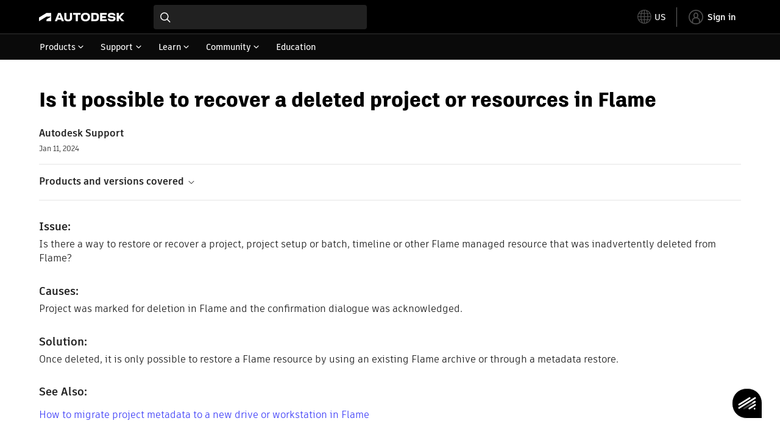

--- FILE ---
content_type: text/html; charset=utf-8
request_url: https://www.autodesk.com/support/technical/article/caas/sfdcarticles/sfdcarticles/Recover-a-deleted-project-in-Flame.html
body_size: 5524
content:
<!doctype html><html lang="en-US" data-pds-host="https://web-engineering-svc.autodesk.com" data-env="prod"><head><meta charset="UTF-8"/><meta name="viewport" content="width=device-width,initial-scale=1,shrink-to-fit=no"/><script type="text/javascript" data-uh="script" src="https://swc.autodesk.com/web-mfe/universal-header/v1/app.js" defer="defer" -></script><script src="https://swc.autodesk.com/web-mfe/universal-footer/v1/app.js" type="text/javascript" defer="defer"></script><script type="text/javascript" src="https://prd-cfp.autodesk.com/cfp-vendors/current/main.js" defer="defer"></script><script type="text/javascript" src="https://prd-cfp.autodesk.com/cfp-runtime/current/main.js" defer="defer"></script><script type="text/javascript" src="https://ase-cdn.autodesk.com/adp/v3/latest/js/@adsk/adp-web-analytics-sdk.min.js" defer="defer"></script><script type="text/javascript" src="https://swc.autodesk.com/web-utils/conversion-web-analytics-utils/main.js" defer="defer"></script><link rel="preload" href="https://swc.autodesk.com/pharmacopeia/fonts/ArtifaktLegend/v1.0/WOFF2/Artifakt%20Legend%20Extra%20Bold.woff2" as="font" type="font/woff2" crossorigin/><style>@font-face{font-family:ArtifaktLegend;src:local('Artifakt Legend Extra Bold'),local('ArtifaktLegend-ExtraBold'),url('https://swc.autodesk.com/pharmacopeia/fonts/ArtifaktLegend/v1.0/WOFF2/Artifakt%20Legend%20Extra%20Bold.woff2') format('woff2'),local('Artifakt Legend Extra Bold'),local('ArtifaktLegend-ExtraBold'),url('https://swc.autodesk.com/pharmacopeia/fonts/ArtifaktLegend/v1.0/WOFF/Artifakt%20Legend%20Extra%20Bold.woff') format('woff'),local('Artifakt Legend Extra Bold'),local('ArtifaktLegend-ExtraBold'),url('https://swc.autodesk.com/pharmacopeia/fonts/ArtifaktLegend/v1.0/TTF/Artifakt%20Legend%20Extra%20Bold.ttf') format('truetype');font-weight:800;font-style:normal;font-display:swap}</style><link rel="stylesheet" href="https://swc.autodesk.com/pharmacopeia/css/dhig2021/v3/dhig-global.css"/><title>Is it possible to recover a deleted project or resources in Flame</title> <meta name="keywords" content="Is there a way to restore or recover a project, project setup or batch, timeline or other Flame managed resource that was inadvertently deleted from Flame? Project was marked for deletion in Flame and the confirmation dialogue was acknowledged. Once deleted, it is only possible to restore a Flame resource by using an existing Flame archive or through a metadata restore" /> <meta name="description" content="Is there a way to restore or recover a project, project setup or batch, timeline or other Flame managed resource that was inadvertently deleted from Flame? Project was marked for deletion in Flame and the confirmation dialogue was acknowledged. Once deleted, it is only possible to restore a Flame resource by using an existing Flame archive or through a metadata restore" /> <meta name="twitter:card" content="summary" /> <meta name="twitter:title" content="Is it possible to recover a deleted project or resources in Flame" /> <meta name="twitter:description" content="Is there a way to restore or recover a project, project setup or batch, timeline or other Flame managed resource that was inadvertently deleted from Flame? Project was marked for deletion in Flame and the confirmation dialogue was acknowledged. Once deleted, it is only possible to restore a Flame resource by using an existing Flame archive or through a metadata restore" /> <meta name="twitter:site" content="@autodesk" /> <meta name="twitter:creator" content="@autodesk" /> <meta name="og:type" content="summary" /> <meta name="og:title" content='Is it possible to recover a deleted project or resources in Flame' /> <meta name="og:description" content="Is there a way to restore or recover a project, project setup or batch, timeline or other Flame managed resource that was inadvertently deleted from Flame? Project was marked for deletion in Flame and the confirmation dialogue was acknowledged. Once deleted, it is only possible to restore a Flame resource by using an existing Flame archive or through a metadata restore" /> <link rel="canonical" href="https://www.autodesk.com/support/technical/article/caas/sfdcarticles/sfdcarticles/Recover-a-deleted-project-in-Flame.html" /> 
<link rel="alternate" hreflang="de-de" href="https://www.autodesk.com/de/support/technical/article/caas/sfdcarticles/sfdcarticles/Recover-a-deleted-project-in-Flame.html"/><link rel="alternate" hreflang="en-us" href="https://www.autodesk.com/support/technical/article/caas/sfdcarticles/sfdcarticles/Recover-a-deleted-project-in-Flame.html"/><link rel="alternate" hreflang="es-es" href="https://www.autodesk.com/es/support/technical/article/caas/sfdcarticles/sfdcarticles/Recover-a-deleted-project-in-Flame.html"/><link rel="alternate" hreflang="fr-fr" href="https://www.autodesk.com/fr/support/technical/article/caas/sfdcarticles/sfdcarticles/Recover-a-deleted-project-in-Flame.html"/><link rel="alternate" hreflang="it-it" href="https://www.autodesk.com/it/support/technical/article/caas/sfdcarticles/sfdcarticles/Recover-a-deleted-project-in-Flame.html"/><link rel="alternate" hreflang="ja-jp" href="https://www.autodesk.com/jp/support/technical/article/caas/sfdcarticles/sfdcarticles/Recover-a-deleted-project-in-Flame.html"/><link rel="alternate" hreflang="ko-kr" href="https://www.autodesk.com/kr/support/technical/article/caas/sfdcarticles/sfdcarticles/Recover-a-deleted-project-in-Flame.html"/><link rel="alternate" hreflang="pt-br" href="https://www.autodesk.com/br/support/technical/article/caas/sfdcarticles/sfdcarticles/Recover-a-deleted-project-in-Flame.html"/><link rel="alternate" hreflang="zh-cn" href="https://www.autodesk.com.cn/support/technical/article/caas/sfdcarticles/sfdcarticles/Recover-a-deleted-project-in-Flame.html"/><link rel="alternate" hreflang="cs-cz" href="https://www.autodesk.com/support/technical/article/caas/sfdcarticles/sfdcarticles/Recover-a-deleted-project-in-Flame.html"/><link rel="alternate" hreflang="da-dk" href="https://www.autodesk.com/support/technical/article/caas/sfdcarticles/sfdcarticles/Recover-a-deleted-project-in-Flame.html"/><link rel="alternate" hreflang="de-ch" href="https://www.autodesk.com/de/support/technical/article/caas/sfdcarticles/sfdcarticles/Recover-a-deleted-project-in-Flame.html"/><link rel="alternate" hreflang="de-at" href="https://www.autodesk.com/de/support/technical/article/caas/sfdcarticles/sfdcarticles/Recover-a-deleted-project-in-Flame.html"/><link rel="alternate" hreflang="en-au" href="https://www.autodesk.com/support/technical/article/caas/sfdcarticles/sfdcarticles/Recover-a-deleted-project-in-Flame.html"/><link rel="alternate" hreflang="en-ca" href="https://www.autodesk.com/support/technical/article/caas/sfdcarticles/sfdcarticles/Recover-a-deleted-project-in-Flame.html"/><link rel="alternate" hreflang="en-gb" href="https://www.autodesk.com/support/technical/article/caas/sfdcarticles/sfdcarticles/Recover-a-deleted-project-in-Flame.html"/><link rel="alternate" hreflang="en-hk" href="https://www.autodesk.com/support/technical/article/caas/sfdcarticles/sfdcarticles/Recover-a-deleted-project-in-Flame.html"/><link rel="alternate" hreflang="en-in" href="https://www.autodesk.com/support/technical/article/caas/sfdcarticles/sfdcarticles/Recover-a-deleted-project-in-Flame.html"/><link rel="alternate" hreflang="en-ie" href="https://www.autodesk.com/support/technical/article/caas/sfdcarticles/sfdcarticles/Recover-a-deleted-project-in-Flame.html"/><link rel="alternate" hreflang="en-nl" href="https://www.autodesk.com/support/technical/article/caas/sfdcarticles/sfdcarticles/Recover-a-deleted-project-in-Flame.html"/><link rel="alternate" hreflang="en-th" href="https://www.autodesk.com/support/technical/article/caas/sfdcarticles/sfdcarticles/Recover-a-deleted-project-in-Flame.html"/><link rel="alternate" hreflang="en-id" href="https://www.autodesk.com/support/technical/article/caas/sfdcarticles/sfdcarticles/Recover-a-deleted-project-in-Flame.html"/><link rel="alternate" hreflang="en-ph" href="https://www.autodesk.com/support/technical/article/caas/sfdcarticles/sfdcarticles/Recover-a-deleted-project-in-Flame.html"/><link rel="alternate" hreflang="en-my" href="https://www.autodesk.com/support/technical/article/caas/sfdcarticles/sfdcarticles/Recover-a-deleted-project-in-Flame.html"/><link rel="alternate" hreflang="en-nz" href="https://www.autodesk.com/support/technical/article/caas/sfdcarticles/sfdcarticles/Recover-a-deleted-project-in-Flame.html"/><link rel="alternate" hreflang="en-sg" href="https://www.autodesk.com/support/technical/article/caas/sfdcarticles/sfdcarticles/Recover-a-deleted-project-in-Flame.html"/><link rel="alternate" hreflang="en-za" href="https://www.autodesk.com/support/technical/article/caas/sfdcarticles/sfdcarticles/Recover-a-deleted-project-in-Flame.html"/><link rel="alternate" hreflang="en-ae" href="https://www.autodesk.com/support/technical/article/caas/sfdcarticles/sfdcarticles/Recover-a-deleted-project-in-Flame.html"/><link rel="alternate" hreflang="en-eg" href="https://www.autodesk.com/support/technical/article/caas/sfdcarticles/sfdcarticles/Recover-a-deleted-project-in-Flame.html"/><link rel="alternate" hreflang="en-il" href="https://www.autodesk.com/support/technical/article/caas/sfdcarticles/sfdcarticles/Recover-a-deleted-project-in-Flame.html"/><link rel="alternate" hreflang="en-kw" href="https://www.autodesk.com/support/technical/article/caas/sfdcarticles/sfdcarticles/Recover-a-deleted-project-in-Flame.html"/><link rel="alternate" hreflang="en-om" href="https://www.autodesk.com/support/technical/article/caas/sfdcarticles/sfdcarticles/Recover-a-deleted-project-in-Flame.html"/><link rel="alternate" hreflang="en-qa" href="https://www.autodesk.com/support/technical/article/caas/sfdcarticles/sfdcarticles/Recover-a-deleted-project-in-Flame.html"/><link rel="alternate" hreflang="en-sa" href="https://www.autodesk.com/support/technical/article/caas/sfdcarticles/sfdcarticles/Recover-a-deleted-project-in-Flame.html"/><link rel="alternate" hreflang="es-ar" href="https://www.autodesk.com/es/support/technical/article/caas/sfdcarticles/sfdcarticles/Recover-a-deleted-project-in-Flame.html"/><link rel="alternate" hreflang="es-pe" href="https://www.autodesk.com/es/support/technical/article/caas/sfdcarticles/sfdcarticles/Recover-a-deleted-project-in-Flame.html"/><link rel="alternate" hreflang="es-co" href="https://www.autodesk.com/es/support/technical/article/caas/sfdcarticles/sfdcarticles/Recover-a-deleted-project-in-Flame.html"/><link rel="alternate" hreflang="es-cl" href="https://www.autodesk.com/es/support/technical/article/caas/sfdcarticles/sfdcarticles/Recover-a-deleted-project-in-Flame.html"/><link rel="alternate" hreflang="es-uy" href="https://www.autodesk.com/es/support/technical/article/caas/sfdcarticles/sfdcarticles/Recover-a-deleted-project-in-Flame.html"/><link rel="alternate" hreflang="es-mx" href="https://www.autodesk.com/es/support/technical/article/caas/sfdcarticles/sfdcarticles/Recover-a-deleted-project-in-Flame.html"/><link rel="alternate" hreflang="fi-fi" href="https://www.autodesk.com/support/technical/article/caas/sfdcarticles/sfdcarticles/Recover-a-deleted-project-in-Flame.html"/><link rel="alternate" hreflang="fr-be" href="https://www.autodesk.com/fr/support/technical/article/caas/sfdcarticles/sfdcarticles/Recover-a-deleted-project-in-Flame.html"/><link rel="alternate" hreflang="fr-ca" href="https://www.autodesk.com/fr/support/technical/article/caas/sfdcarticles/sfdcarticles/Recover-a-deleted-project-in-Flame.html"/><link rel="alternate" hreflang="fr-ch" href="https://www.autodesk.com/fr/support/technical/article/caas/sfdcarticles/sfdcarticles/Recover-a-deleted-project-in-Flame.html"/><link rel="alternate" hreflang="hu-hu" href="https://www.autodesk.com/support/technical/article/caas/sfdcarticles/sfdcarticles/Recover-a-deleted-project-in-Flame.html"/><link rel="alternate" hreflang="it-ch" href="https://www.autodesk.com/it/support/technical/article/caas/sfdcarticles/sfdcarticles/Recover-a-deleted-project-in-Flame.html"/><link rel="alternate" hreflang="nl-be" href="https://www.autodesk.com/support/technical/article/caas/sfdcarticles/sfdcarticles/Recover-a-deleted-project-in-Flame.html"/><link rel="alternate" hreflang="nl-nl" href="https://www.autodesk.com/support/technical/article/caas/sfdcarticles/sfdcarticles/Recover-a-deleted-project-in-Flame.html"/><link rel="alternate" hreflang="no-no" href="https://www.autodesk.com/support/technical/article/caas/sfdcarticles/sfdcarticles/Recover-a-deleted-project-in-Flame.html"/><link rel="alternate" hreflang="pl-pl" href="https://www.autodesk.com/support/technical/article/caas/sfdcarticles/sfdcarticles/Recover-a-deleted-project-in-Flame.html"/><link rel="alternate" hreflang="pt-pt" href="https://www.autodesk.com/br/support/technical/article/caas/sfdcarticles/sfdcarticles/Recover-a-deleted-project-in-Flame.html"/><link rel="alternate" hreflang="sv-se" href="https://www.autodesk.com/support/technical/article/caas/sfdcarticles/sfdcarticles/Recover-a-deleted-project-in-Flame.html"/><link rel="alternate" hreflang="tr-tr" href="https://www.autodesk.com/support/technical/article/caas/sfdcarticles/sfdcarticles/Recover-a-deleted-project-in-Flame.html"/><link rel="alternate" hreflang="zh-tw" href="https://www.autodesk.com.cn/support/technical/article/caas/sfdcarticles/sfdcarticles/Recover-a-deleted-project-in-Flame.html"/><link rel="alternate" hreflang="x-default" href="https://www.autodesk.com/support/technical/article/caas/sfdcarticles/sfdcarticles/Recover-a-deleted-project-in-Flame.html"/><meta name="alternate" data-locale="ru-ru" data-link="https://www.autodesk.com/ru-ru">  <link rel="preconnect" href="https://swc.autodesk.com"/><link rel="preconnect" href="https://damassets.autodesk.net"/><link rel="preconnect" href="https://static-dc.autodesk.net"/><link rel="preconnect" href="https://tags.tiqcdn.com"/><link rel="dns-prefetch" href="https://app.digital-help-prd.autodesk.com"/><link rel="icon" type="image/png" href="https://static-dc.autodesk.net/etc.clientlibs/dotcom/clientlibs/clientlib-site/resources/images/favicons/app-icon-192.png" sizes="192x192"/><link rel="apple-touch-icon" type="image/png" href="https://static-dc.autodesk.net/etc.clientlibs/dotcom/clientlibs/clientlib-site/resources/images/favicons/touch-icon-180.png"/><link rel="icon" type="image/svg+xml" href="https://static-dc.autodesk.net/etc.clientlibs/dotcom/clientlibs/clientlib-site/resources/images/favicons/favicon.svg"/><script defer="defer" src="/support/technical/static/js/main.09ccb7c7.js"></script><style data-styled="true" data-styled-version="6.1.18">html{-moz-text-size-adjust:none;-webkit-text-size-adjust:none;text-size-adjust:none;}/*!sc*/
body{font-family:ArtifaktElement,Arial,sans-serif;margin:0;padding:0;}/*!sc*/
.container--header,.fixed-header{min-height:57px;}/*!sc*/
@media screen and (min-width: 1040px){.container--header,.fixed-header{min-height:97.5px;}}/*!sc*/
.etx-root{min-height:300px;}/*!sc*/
.page-container-wrapper{margin:0 auto;max-width:100pc;}/*!sc*/
.page-container,.page-container-inner{margin:0 5%;}/*!sc*/
@media (min-width: 560px){.page-container,.page-container-inner{margin:0 24px;}}/*!sc*/
@media (min-width: 1040px){.page-container,.page-container-inner{margin:0 5%;max-width:90%;}}/*!sc*/
.wd-lightbox-overlay{display:none;}/*!sc*/
data-styled.g1[id="sc-global-doEtEA1"]{content:"sc-global-doEtEA1,"}/*!sc*/
</style></head><body><div id="dhig-svg-container" style="display:none"><svg width="0" height="0" style="position:absolute"><symbol fill="none" viewBox="0 0 24 24" id="dhig--icons--utility--cta-arrow-right" xmlns="http://www.w3.org/2000/svg"><path d="M12.06 8l3.995 4m0 0l-3.995 4m3.995-4H7m15 0c0 5.523-4.477 10-10 10S2 17.523 2 12 6.477 2 12 2s10 4.477 10 10z" stroke="currentColor" stroke-width="1.5" stroke-linecap="round" stroke-linejoin="round"></path></symbol><symbol fill="none" viewBox="0 0 24 24" id="dhig--icons--utility--external" xmlns="http://www.w3.org/2000/svg"><path d="M9.787 8.536h6.143m0 0v6.143m0-6.143L9 15.464" stroke="currentColor" stroke-width="1.5" stroke-linecap="round" stroke-linejoin="round"></path></symbol></svg></div><div><div class="container container--header"><div id="etx-uh-container" class="fixed-header"></div></div><div class="container"><div id="root" class="cmp-container"><script>
        window.__PRELOADED_STATE__ = {"errorData":{"hasError":false,"errorType":null,"metaData":null},"envData":{"ENVIRONMENT":"prd","LOG_LEVEL":"info","HTML_MAX_AGE":"86400","LOGGER_URL":"/support/technical/logger","PKCE_CLIENT_ID":"Zawk0WtDVql66pNj5LpCmUsyTBj0G5o8","ADP_CONFIG":{"prd":{"serviceUrl":"https://akn.analytics.autodesk.com","appId":"knowledge","apiKey":"8738946623b611e793ae92361f002671","signWith":"8e22077f-0f3e-f892-b948-a942275fe856"},"stg":{"serviceUrl":"https://akn.analytics-staging.autodesk.com","appId":"knowledge","apiKey":"44d5873223b611e793ae92361f002671","signWith":"b5d84be8-6b01-4093-adbd-aa89c24ee514","environment":"stg"}},"HOST":"ndz2okf3n3.execute-api.us-east-1.amazonaws.com","VERSION":"11.6.1","ROUTER_BASENAME":"/support/technical","LANGUAGE":"en-US","languageSelector":{"defaultUrl":"https://www.autodesk.com/support/technical/article/caas/sfdcarticles/sfdcarticles/Recover-a-deleted-project-in-Flame.html","localeUrlMapping":[{"locale":"de-DE","url":"https://www.autodesk.com/de/support/technical/article/caas/sfdcarticles/sfdcarticles/Recover-a-deleted-project-in-Flame.html"},{"locale":"en-US","url":"https://www.autodesk.com/support/technical/article/caas/sfdcarticles/sfdcarticles/Recover-a-deleted-project-in-Flame.html"},{"locale":"es-ES","url":"https://www.autodesk.com/es/support/technical/article/caas/sfdcarticles/sfdcarticles/Recover-a-deleted-project-in-Flame.html"},{"locale":"fr-FR","url":"https://www.autodesk.com/fr/support/technical/article/caas/sfdcarticles/sfdcarticles/Recover-a-deleted-project-in-Flame.html"},{"locale":"it-IT","url":"https://www.autodesk.com/it/support/technical/article/caas/sfdcarticles/sfdcarticles/Recover-a-deleted-project-in-Flame.html"},{"locale":"ja-JP","url":"https://www.autodesk.com/jp/support/technical/article/caas/sfdcarticles/sfdcarticles/Recover-a-deleted-project-in-Flame.html"},{"locale":"ko-KR","url":"https://www.autodesk.com/kr/support/technical/article/caas/sfdcarticles/sfdcarticles/Recover-a-deleted-project-in-Flame.html"},{"locale":"pt-BR","url":"https://www.autodesk.com/br/support/technical/article/caas/sfdcarticles/sfdcarticles/Recover-a-deleted-project-in-Flame.html"},{"locale":"zh-CN","url":"https://www.autodesk.com.cn/support/technical/article/caas/sfdcarticles/sfdcarticles/Recover-a-deleted-project-in-Flame.html"},{"locale":"cs-CZ","url":"https://www.autodesk.com/support/technical/article/caas/sfdcarticles/sfdcarticles/Recover-a-deleted-project-in-Flame.html"},{"locale":"da-DK","url":"https://www.autodesk.com/support/technical/article/caas/sfdcarticles/sfdcarticles/Recover-a-deleted-project-in-Flame.html"},{"locale":"de-CH","url":"https://www.autodesk.com/de/support/technical/article/caas/sfdcarticles/sfdcarticles/Recover-a-deleted-project-in-Flame.html"},{"locale":"de-AT","url":"https://www.autodesk.com/de/support/technical/article/caas/sfdcarticles/sfdcarticles/Recover-a-deleted-project-in-Flame.html"},{"locale":"en-AU","url":"https://www.autodesk.com/support/technical/article/caas/sfdcarticles/sfdcarticles/Recover-a-deleted-project-in-Flame.html"},{"locale":"en-CA","url":"https://www.autodesk.com/support/technical/article/caas/sfdcarticles/sfdcarticles/Recover-a-deleted-project-in-Flame.html"},{"locale":"en-GB","url":"https://www.autodesk.com/support/technical/article/caas/sfdcarticles/sfdcarticles/Recover-a-deleted-project-in-Flame.html"},{"locale":"en-HK","url":"https://www.autodesk.com/support/technical/article/caas/sfdcarticles/sfdcarticles/Recover-a-deleted-project-in-Flame.html"},{"locale":"en-IN","url":"https://www.autodesk.com/support/technical/article/caas/sfdcarticles/sfdcarticles/Recover-a-deleted-project-in-Flame.html"},{"locale":"en-IE","url":"https://www.autodesk.com/support/technical/article/caas/sfdcarticles/sfdcarticles/Recover-a-deleted-project-in-Flame.html"},{"locale":"en-NL","url":"https://www.autodesk.com/support/technical/article/caas/sfdcarticles/sfdcarticles/Recover-a-deleted-project-in-Flame.html"},{"locale":"en-TH","url":"https://www.autodesk.com/support/technical/article/caas/sfdcarticles/sfdcarticles/Recover-a-deleted-project-in-Flame.html"},{"locale":"en-ID","url":"https://www.autodesk.com/support/technical/article/caas/sfdcarticles/sfdcarticles/Recover-a-deleted-project-in-Flame.html"},{"locale":"en-PH","url":"https://www.autodesk.com/support/technical/article/caas/sfdcarticles/sfdcarticles/Recover-a-deleted-project-in-Flame.html"},{"locale":"en-MY","url":"https://www.autodesk.com/support/technical/article/caas/sfdcarticles/sfdcarticles/Recover-a-deleted-project-in-Flame.html"},{"locale":"en-NZ","url":"https://www.autodesk.com/support/technical/article/caas/sfdcarticles/sfdcarticles/Recover-a-deleted-project-in-Flame.html"},{"locale":"en-SG","url":"https://www.autodesk.com/support/technical/article/caas/sfdcarticles/sfdcarticles/Recover-a-deleted-project-in-Flame.html"},{"locale":"en-ZA","url":"https://www.autodesk.com/support/technical/article/caas/sfdcarticles/sfdcarticles/Recover-a-deleted-project-in-Flame.html"},{"locale":"en-AE","url":"https://www.autodesk.com/support/technical/article/caas/sfdcarticles/sfdcarticles/Recover-a-deleted-project-in-Flame.html"},{"locale":"en-EG","url":"https://www.autodesk.com/support/technical/article/caas/sfdcarticles/sfdcarticles/Recover-a-deleted-project-in-Flame.html"},{"locale":"en-IL","url":"https://www.autodesk.com/support/technical/article/caas/sfdcarticles/sfdcarticles/Recover-a-deleted-project-in-Flame.html"},{"locale":"en-KW","url":"https://www.autodesk.com/support/technical/article/caas/sfdcarticles/sfdcarticles/Recover-a-deleted-project-in-Flame.html"},{"locale":"en-OM","url":"https://www.autodesk.com/support/technical/article/caas/sfdcarticles/sfdcarticles/Recover-a-deleted-project-in-Flame.html"},{"locale":"en-QA","url":"https://www.autodesk.com/support/technical/article/caas/sfdcarticles/sfdcarticles/Recover-a-deleted-project-in-Flame.html"},{"locale":"en-SA","url":"https://www.autodesk.com/support/technical/article/caas/sfdcarticles/sfdcarticles/Recover-a-deleted-project-in-Flame.html"},{"locale":"es-AR","url":"https://www.autodesk.com/es/support/technical/article/caas/sfdcarticles/sfdcarticles/Recover-a-deleted-project-in-Flame.html"},{"locale":"es-PE","url":"https://www.autodesk.com/es/support/technical/article/caas/sfdcarticles/sfdcarticles/Recover-a-deleted-project-in-Flame.html"},{"locale":"es-CO","url":"https://www.autodesk.com/es/support/technical/article/caas/sfdcarticles/sfdcarticles/Recover-a-deleted-project-in-Flame.html"},{"locale":"es-CL","url":"https://www.autodesk.com/es/support/technical/article/caas/sfdcarticles/sfdcarticles/Recover-a-deleted-project-in-Flame.html"},{"locale":"es-UY","url":"https://www.autodesk.com/es/support/technical/article/caas/sfdcarticles/sfdcarticles/Recover-a-deleted-project-in-Flame.html"},{"locale":"es-MX","url":"https://www.autodesk.com/es/support/technical/article/caas/sfdcarticles/sfdcarticles/Recover-a-deleted-project-in-Flame.html"},{"locale":"fi-FI","url":"https://www.autodesk.com/support/technical/article/caas/sfdcarticles/sfdcarticles/Recover-a-deleted-project-in-Flame.html"},{"locale":"fr-BE","url":"https://www.autodesk.com/fr/support/technical/article/caas/sfdcarticles/sfdcarticles/Recover-a-deleted-project-in-Flame.html"},{"locale":"fr-CA","url":"https://www.autodesk.com/fr/support/technical/article/caas/sfdcarticles/sfdcarticles/Recover-a-deleted-project-in-Flame.html"},{"locale":"fr-CH","url":"https://www.autodesk.com/fr/support/technical/article/caas/sfdcarticles/sfdcarticles/Recover-a-deleted-project-in-Flame.html"},{"locale":"hu-HU","url":"https://www.autodesk.com/support/technical/article/caas/sfdcarticles/sfdcarticles/Recover-a-deleted-project-in-Flame.html"},{"locale":"it-CH","url":"https://www.autodesk.com/it/support/technical/article/caas/sfdcarticles/sfdcarticles/Recover-a-deleted-project-in-Flame.html"},{"locale":"nl-BE","url":"https://www.autodesk.com/support/technical/article/caas/sfdcarticles/sfdcarticles/Recover-a-deleted-project-in-Flame.html"},{"locale":"nl-NL","url":"https://www.autodesk.com/support/technical/article/caas/sfdcarticles/sfdcarticles/Recover-a-deleted-project-in-Flame.html"},{"locale":"no-NO","url":"https://www.autodesk.com/support/technical/article/caas/sfdcarticles/sfdcarticles/Recover-a-deleted-project-in-Flame.html"},{"locale":"pl-PL","url":"https://www.autodesk.com/support/technical/article/caas/sfdcarticles/sfdcarticles/Recover-a-deleted-project-in-Flame.html"},{"locale":"pt-PT","url":"https://www.autodesk.com/br/support/technical/article/caas/sfdcarticles/sfdcarticles/Recover-a-deleted-project-in-Flame.html"},{"locale":"sv-SE","url":"https://www.autodesk.com/support/technical/article/caas/sfdcarticles/sfdcarticles/Recover-a-deleted-project-in-Flame.html"},{"locale":"tr-TR","url":"https://www.autodesk.com/support/technical/article/caas/sfdcarticles/sfdcarticles/Recover-a-deleted-project-in-Flame.html"},{"locale":"zh-TW","url":"https://www.autodesk.com.cn/support/technical/article/caas/sfdcarticles/sfdcarticles/Recover-a-deleted-project-in-Flame.html"}]},"loadAA":true,"pageType":"caas"},"productData":{"productDocumentation":{},"bannerBoxData":{},"recommendationLoading":false,"recommendedContent":[],"customContentLoading":false,"error":{"errorType":null,"errorMetaData":null},"productSlug":"","browseTypes":[],"generalTopics":"","contactSupport":""},"caasData":{"request":{"origin":"upi","key":"caas/sfdcarticles/sfdcarticles/Recover-a-deleted-project-in-Flame.html","locale":"en-US"},"response":{"source":"sfdcarticles","url":"http://help.autodesk.com.s3.amazonaws.com/sfdcarticles/Recover-a-deleted-project-in-Flame","shortDescription":"Is there a way to restore or recover a project, project setup or batch, timeline or other Flame managed resource that was inadvertently deleted from Flame? Project was marked for deletion in Flame and the confirmation dialogue was acknowledged. Once deleted, it is only possible to restore a Flame resource by using an existing Flame archive or through a metadata restore","title":"Is it possible to recover a deleted project or resources in Flame","publishDate":"2024-01-11 00:00:00","contentGroup":["Troubleshooting"],"topicId":"kA93g0000000drz","caasContent":"\u003cdiv id=\"sfdcarticles\" class=\"caas_sf\"\u003e\u003cdiv id=\"sfdcarticles\" class=\"caas_sf\"\u003e\n \u003cdiv id=\"issue\" class=\"adskkb_issues\"\u003e\n  \u003ch3\u003eIssue:\u003c/h3\u003eIs there a way to restore or recover a project, project setup or batch, timeline or other Flame managed resource that was inadvertently deleted from Flame?\n \u003c/div\u003e\n \u003cdiv id=\"cause\" class=\"adskkb_cause\"\u003e\n  \u003ch3\u003eCauses:\u003c/h3\u003eProject was marked for deletion in Flame and the confirmation dialogue was acknowledged.\n \u003c/div\u003e\n \u003cdiv id=\"solution\" class=\"adskkb_solution\"\u003e\n  \u003ch3\u003eSolution:\u003c/h3\u003eOnce deleted, it is only possible to restore a Flame resource by using an existing Flame archive or through a metadata restore.\n \u003c/div\u003e\n \u003cdiv id=\"seealso\" class=\"adskkb_seealso\"\u003e\n  \u003ch3\u003eSee Also:\u003c/h3\u003e\u003ca href=\"https://www.autodesk.com/support/technical/article/How-to-migrate-project-metadata-to-a-new-drive-or-workstation-in-Flame\" target=\"_blank\"\u003eHow to migrate project metadata to a new drive or workstation in Flame\u003c/a\u003e\n \u003c/div\u003e\n \u003cdiv id=\"products\" class=\"adskkb_products\"\u003e\n  \u003ch3\u003eProducts:\u003c/h3\u003e Flare; Lustre; Flame; Flame Assist;\n \u003c/div\u003e\n\u003c/div\u003e\u003c/div\u003e","publisher":"Autodesk","language":"english","lastUpdateDate":"2024-01-11 00:00:00","contentUrl":"https://www.autodesk.com/support/technical/article/caas/sfdcarticles/sfdcarticles/Recover-a-deleted-project-in-Flame.html","subSource":"FaqArticle","caasKey":"caas/sfdcarticles/sfdcarticles/Recover-a-deleted-project-in-Flame.html","sfdcId":"kA93g0000000drz","upiLanguage":"ENU","productRelease":["Flame Products 2021","Flame Products 2022","Flame Products 2023","Flame Products 2024","Flame Products 2025","Flame Products 2026"],"productLine":["Flame","Flame Assist","Flame Products"],"caseCount":"4","nodeId":"kA93g0000000drz","caseId":["21809880","17955020","17180581","16254050"],"description":"Is there a way to restore or recover a project, project setup or batch, timeline or other Flame managed resource that was inadvertently deleted from Flame?","knowledgeSource":"Technical Support","mediaType":["Text Only"],"audience":["User"],"versionNumber":"9","articleType":"FAQ","docnUrl":"Recover-a-deleted-project-in-Flame","versionId":"ka9Kf000000DQd1IAG","lastAttachedDate":"2024-01-10 00:00:00","articleNumber":"000369748","contactSupport":"\n\n\n\u003cdiv class=\"xfpage-content-container\"\u003e\n  \n  \u003cdiv class=\"root container responsivegrid\"\u003e\n\n    \n    \n    \n    \u003cdiv id=\"container-3acc490818\" class=\"cmp-container\"\u003e\n        \n        \u003cdiv class=\"flexible-text\"\u003e\u003cdiv id=\"flexible-text-106aeb187a\" class=\"pnl-ft dhig-theme--light dhig-py-8\" data-wat-content-type=\"panel\" data-wat-content-name=\"flexible text-only\" style=\"background-color: #f9f9f9;\"\u003e\n  \u003cdiv class=\"page-container-wrapper\"\u003e\n    \u003cdiv class=\"page-container\"\u003e\n      \n      \u003cdiv class=\"pnl-ft__heading lg:dhig-w-3/5\"\u003e\n\u003cdiv id=\"title-d8bb64ba85\" class=\"cmp-title \"\u003e\n  \u003ch2 class=\"cmp-title__text dhig-typography-headline-medium\"\u003e\n    Need help? Ask the Autodesk Assistant!\u003c/h2\u003e\n\u003c/div\u003e\n\n    \n\n\u003c/div\u003e\n      \u003cdiv class=\"md:dhig-flex\"\u003e\n        \u003cdiv class=\"lg:dhig-w-3/5 md:dhig-w-2/3\"\u003e\n          \n          \u003cdiv class=\"dhig-mt-2 pnl-ft__subheading\"\u003e\n\u003cdiv id=\"text-f19f35bbbd\" class=\"cmp-text dhig-typography-body-copy-medium\"\u003e\n  \u003cdiv class=\"cmp-text-editable  cmp-text-editable_v2_see_more\"\u003e\n    \u003cp\u003eThe Assistant can help you find answers or contact an agent.\u003c/p\u003e\n\n    \n  \u003c/div\u003e\n\u003c/div\u003e\n\n\n    \n\n\u003c/div\u003e\n          \n          \u003cdiv class=\"dhig-mt-4 pnl-ft__cta-button\"\u003e\n\n\u003cdiv class=\"cmp-button__wrapper \" style=\"width: 100%;\"\u003e\n  \n  \u003ca class=\"cmp-button MuiButtonBase-root MuiButton-root MuiButton-contained cmp-button__row-reverse assistant-onclick assistant-loading Mui-disabled assistant-icon \" id=\"button-0ad54db111\" tabindex=\"0\" data-video-id=\"/content/autodesk/global/en/support/contact-support.html\" data-login=\"false\" data-return-url=\"/content/autodesk/global/en/support/contact-support.html\" data-wat-loc=\"content\" data-wat-val=\"contact support\" data-wat-link=\"true\" href=\"/support/contact-support\"\u003e\n    \n    \n    \n    \u003cspan class=\"cmp-button__text MuiButton-label\"\u003eAsk the Assistant\u003c/span\u003e\n    \n    \u003cspan class=\"cmp-button__autodesk-assistant-icon\"\u003e\n      \u003csvg class=\"dc-button-icon cmp-button__icon DhigSvgIcon\" width=\"20\" height=\"24\" viewBox=\"0 0 20 24\" fill=\"none\" xmlns=\"http://www.w3.org/2000/svg\"\u003e\n        \u003cpath fill-rule=\"evenodd\" clip-rule=\"evenodd\" d=\"M13.0695 5.51804C13.3073 5.89858 13.1916 6.39984 12.811 6.63763L1.33667 13.8076C0.956128 14.0454 0.454867 13.9297 0.217076 13.5491C-0.0207158 13.1686 0.0950095 12.6673 0.475555 12.4295L11.9499 5.25956C12.3305 5.02176 12.8317 5.13749 13.0695 5.51804ZM19.3549 5.68563C19.5927 6.06617 19.4769 6.56743 19.0964 6.80522L1.61542 17.7286C1.23487 17.9663 0.733609 17.8506 0.495817 17.4701C0.258026 17.0895 0.373751 16.5883 0.754297 16.3505L18.2353 5.42715C18.6158 5.18936 19.1171 5.30508 19.3549 5.68563ZM19.2572 9.84868C19.495 10.2292 19.3793 10.7305 18.9988 10.9683L17.2438 12.0649C16.8633 12.3027 16.362 12.187 16.1242 11.8064C15.8864 11.4259 16.0021 10.9246 16.3827 10.6868L18.1376 9.5902C18.5182 9.35241 19.0195 9.46813 19.2572 9.84868ZM19.7825 13.4903C20.0202 13.8709 19.9045 14.3721 19.524 14.6099L13.23 18.5428C12.8495 18.7806 12.3482 18.6649 12.1104 18.2843C11.8727 17.9038 11.9884 17.4025 12.3689 17.1647L18.6629 13.2318C19.0434 12.994 19.5447 13.1098 19.7825 13.4903ZM19.4431 17.6173C19.6809 17.9978 19.5652 18.4991 19.1847 18.7369L19.179 18.7404C18.7985 18.9782 18.2972 18.8625 18.0594 18.482C17.8216 18.1014 17.9373 17.6002 18.3179 17.3624L18.3235 17.3588C18.704 17.121 19.2053 17.2367 19.4431 17.6173Z\" fill=\"white\"/\u003e\n        \u003cmask id=\"mask0_497_5061\" style=\"mask-type:alpha\" maskUnits=\"userSpaceOnUse\" x=\"5\" y=\"10\" width=\"13\" height=\"9\"\u003e\n        \u003cpath fill-rule=\"evenodd\" clip-rule=\"evenodd\" d=\"M5.97302 18.149C5.73524 17.7685 5.85098 17.2672 6.23153 17.0294L16.3828 10.6866C16.7633 10.4488 17.2646 10.5646 17.5024 10.9451C17.7401 11.3257 17.6244 11.8269 17.2438 12.0647L7.09261 18.4075C6.71206 18.6453 6.2108 18.5296 5.97302 18.149Z\" fill=\"url(#paint0_linear_497_5061)\"/\u003e\n        \u003c/mask\u003e\n        \u003cg mask=\"url(#mask0_497_5061)\"\u003e\n        \u003cpath fill-rule=\"evenodd\" clip-rule=\"evenodd\" d=\"M5.97302 18.1491C5.73524 17.7686 5.85098 17.2673 6.23153 17.0295L16.3828 10.6867C16.7633 10.449 17.2646 10.5647 17.5024 10.9452C17.7401 11.3258 17.6244 11.8271 17.2438 12.0648L7.09261 18.4076C6.71206 18.6454 6.2108 18.5297 5.97302 18.1491Z\" fill=\"black\"/\u003e\n        \u003c/g\u003e\n        \u003cdefs\u003e\n        \u003clinearGradient id=\"paint0_linear_497_5061\" x1=\"16.3186\" y1=\"11.587\" x2=\"17.1031\" y2=\"15.8914\" gradientUnits=\"userSpaceOnUse\"\u003e\n        \u003cstop stop-opacity=\"0.6\"/\u003e\n        \u003cstop offset=\"0.5\" stop-opacity=\"0.25\"/\u003e\n        \u003cstop offset=\"1\" stop-opacity=\"0.1\"/\u003e\n        \u003c/linearGradient\u003e\n        \u003c/defs\u003e\n      \u003c/svg\u003e\n    \u003c/span\u003e\n  \u003c/a\u003e\n\n\n\u003c/div\u003e\n\n\n\u003c/div\u003e\n        \u003c/div\u003e\n        \n        \u003cdiv class=\"lg:dhig-w-2/5 md:dhig-w-1/3 dhig-flex\"\u003e\n          \n          \u003chr class=\"MuiDivider-root MuiDivider-light MuiDivider-vertical\"/\u003e\n          \u003cdiv class=\"md:dhig-my-2 md:dhig-ml-6 sm:dhig-my-8\"\u003e\n\u003cdiv id=\"text-31325da7b4\" class=\"cmp-text dhig-typography-body-copy-medium\"\u003e\n  \u003cdiv class=\"cmp-text-editable  cmp-text-editable_v2_see_more\"\u003e\n    \u003cp\u003e\u003cb\u003eWhat level of support do you have?\u003c/b\u003e\u003c/p\u003e\n\u003cp\u003eDifferent subscription plans provide distinct categories of support. Find out the level of support for your plan.\u003c/p\u003e\n\u003cp\u003e\u003ca id=\"coral-id-694\" data-wat-link=\"true\" data-wat-val=\"view levels of support\" data-wat-loc=\"content\" class=\"MuiTypography-root MuiLink-root MuiLink-underlineHover\" href=\"/support/subscription-support\"\u003eView levels of support\u003c/a\u003e\u003c/p\u003e\n\n    \n  \u003c/div\u003e\n\u003c/div\u003e\n\n\n    \n\n\u003c/div\u003e\n        \u003c/div\u003e\n      \u003c/div\u003e\n      \n      \n      \n      \n    \u003c/div\u003e\n  \u003c/div\u003e\n\u003c/div\u003e\n\n\n    \n\n\u003c/div\u003e\n\n        \n    \u003c/div\u003e\n\n\u003c/div\u003e\n\n\u003c/div\u003e\n"}}};
      </script><div id="etx-root" class="etx-root"></div></div></div></div><div class="container"><div id="etx-uf-container" class="etx-footer"></div></div><script type="text/javascript" name="tealium:url" src="//tags.tiqcdn.com/utag/autodesk/akp-akn/prod/utag.js" defer="defer"></script></body><!--ENV STATS Env: prd Version: 11.6.1--><!--Timing: Render: 67 ms / Data Fetch: 28 ms / Node Processing: 39 ms--></html> 

--- FILE ---
content_type: image/svg+xml
request_url: https://swc.autodesk.com/pharmacopeia/svg/icons/v0/icons/miscellaneous/products-and-services.svg
body_size: -4
content:
<svg width="24" height="24" viewBox="0 0 24 24" fill="none"
    xmlns="http://www.w3.org/2000/svg">
    <g id="miscellaneous/products-and-services">
        <path id="stroke" d="M22 5.68222L12 1L2 5.68222M22 5.68222V16.6501L12 23M22 5.68222L12 11.3586M12 23L2 16.6501V5.68222M12 23V11.3586M2 5.68222L12 11.3586" stroke="currentColor" stroke-width="1.5" stroke-linecap="round" stroke-linejoin="round"/>
    </g>
</svg>


--- FILE ---
content_type: application/javascript
request_url: https://www.autodesk.com/support/technical/static/js/caas.7580900a.chunk.js
body_size: 1748
content:
(self.webpackChunk_adsk_dh_etx_support_ssr_serverless=self.webpackChunk_adsk_dh_etx_support_ssr_serverless||[]).push([[243],{21319:function(e,s,a){"use strict";a.r(s);var n=a(89379),t=a(10062),r=a(75558),o=a(65043),_=a(79456),m=a(79479),c=a(57213),i=a(6806),u=a(18020),g=a(35369),l=a(58456),f=a(78303),d=a(70579);s.default=function(){var e,s,a,p=(0,o.useContext)(l.Ay),v=p[g.ENVIRONMENT],h=(0,_.d4)((function(e){var s=e.caasData,a=null!==s&&void 0!==s&&s.response.caasContent?function(e){var s=e;"string"===typeof e&&(s=e.replace(/\\u003C/gi,"<").replace(/\\u003E/gi,">"));var a=i.A.sanitize(s,{ADD_TAGS:["iframe","script"],ADD_ATTR:["allow","allowfullscreen","frameborder","scrolling","src","width","height"],SANITIZE_DOM:!1,RETURN_DOM:!1,RETURN_DOM_FRAGMENT:!1,RETURN_TRUSTED_TYPE:!1});return a.replace(/<iframe([^>]*)\ssrc=["']([^"']+)["']/gi,(function(e,s,a){try{var n=new URL(a).hostname.toLowerCase();return["help.autodesk.com","knowledge.autodesk.com","www.autodesk.com","screencast.autodesk.com","autodesk.my.salesforce.com"].some((function(e){return n===e||n.endsWith(".".concat(e))}))?e:"\x3c!-- Blocked untrusted iframe: ".concat(a," --\x3e")}catch(t){return"\x3c!-- Blocked untrusted iframe: ".concat(a," --\x3e")}}))}(s.response.caasContent):"";return(0,n.A)((0,n.A)({},s),{},{response:(0,n.A)((0,n.A)({},null===s||void 0===s?void 0:s.response),{},{caasContent:a})})})),E=p.LANGUAGE||u.IK,k={adpConfig:p.ADP_CONFIG},A=(0,c.Mf)(k),C=null;null!==h&&void 0!==h&&null!==(e=h.response)&&void 0!==e&&null!==(s=e.productLine)&&void 0!==s&&s.length&&(C=null===h||void 0===h||null===(a=h.response)||void 0===a?void 0:a.productLine[0]);var N=(0,_.wA)();return(0,o.useEffect)((function(){(0,u.Ob)(E)}),[E,v,h,N]),(0,o.useEffect)((function(){(0,f.L)("#caas-viewer a",!1).then((function(e){var s=[".tgz",".msp",".msi",".exe",".dll",".zip",".txt",".pdf",".docx"];Object.values(e).forEach((function(e){var a=s.some((function(s){return e.href.includes(s)}));e.addEventListener("click",(function(e){e.preventDefault();var s=e.target.closest("a").href;a?A.track("download_click",{ev:s,product:C}):A.track("emb_link_click",{ev:s}),window.top.location.href=s}))}))}))}),[]),(0,d.jsx)(r.CY,{i18n:t.Ru,children:(0,d.jsx)(m.Ay,{data:h,language:E,showAnalytics:!0,adpConfig:p.ADP_CONFIG,showContactSupport:!0})})}},27789:function(e,s,a){var n={"./cs_CZ/messages":[32408,2408],"./da_DK/messages":[36957,6957],"./de_CH/messages":[71611,1611],"./de_DE/messages":[62035,2035],"./en_AE/messages":[60688,688],"./en_AU/messages":[50816,816],"./en_CA/messages":[37642,7642],"./en_GB/messages":[52257,2257],"./en_HK/messages":[29213,9213],"./en_IN/messages":[42871,2871],"./en_MY/messages":[29832,9832],"./en_NL/messages":[4416,4416],"./en_NZ/messages":[96482,6482],"./en_SG/messages":[90568,568],"./en_US/messages":[29758],"./en_ZA/messages":[4857,4857],"./es_ES/messages":[54429,4429],"./es_LA/messages":[20724,724],"./es_MX/messages":[21138,1138],"./fi_FI/messages":[29747,9747],"./fr_BE/messages":[35406,5406],"./fr_CA/messages":[57041,7041],"./fr_CH/messages":[88328,8328],"./fr_FR/messages":[96321,6321],"./hu_HU/messages":[84235,4235],"./it_CH/messages":[30685,685],"./it_IT/messages":[11292,8911],"./ja_JP/messages":[99178,9178],"./ko_KR/messages":[11252,1252],"./nb_NO/messages":[41380,1380],"./nl_BE/messages":[99536,9536],"./nl_NL/messages":[84613,4613],"./pl_PL/messages":[86413,6413],"./pt_BR/messages":[56313,6313],"./pt_PT/messages":[95469,5469],"./ru_RU/messages":[98875,8875],"./sv_SE/messages":[54168,4168],"./tr_TR/messages":[62033,2033],"./zh_CN/messages":[46520,6520],"./zh_TW/messages":[20380,380]};function t(e){if(!a.o(n,e))return Promise.resolve().then((function(){var s=new Error("Cannot find module '"+e+"'");throw s.code="MODULE_NOT_FOUND",s}));var s=n[e],t=s[0];return Promise.all(s.slice(1).map(a.e)).then((function(){return a.t(t,23)}))}t.keys=function(){return Object.keys(n)},t.id=27789,e.exports=t},83689:function(e,s,a){var n={"./cs_CZ/messages":[77868,3,7868],"./da_DK/messages":[17193,3,7193],"./de_DE/messages":[93003,7,3003],"./en_GB/messages":[18941,3,8941],"./en_US/messages":[12742,7],"./es_ES/messages":[49333,7,9333],"./es_MX/messages":[20030,3,30],"./fi_FI/messages":[3647,3,3647],"./fr_CA/messages":[84237,3,4237],"./fr_FR/messages":[37849,7,7849],"./hu_HU/messages":[85035,3,5035],"./it_IT/messages":[49447,7,9447],"./ja_JP/messages":[68738,7,8738],"./ko_KR/messages":[88892,7,8892],"./nb_NO/messages":[38024,3,8024],"./nl_NL/messages":[1725,3,1725],"./pl_PL/messages":[98617,3,8617],"./pt_BR/messages":[5265,7,5265],"./pt_PT/messages":[36537,3,6537],"./ru_RU/messages":[88511,3,8511],"./sv_SE/messages":[26044,3,6044],"./tr_TR/messages":[19065,3,9065],"./zh_CN/messages":[90368,7,368],"./zh_TW/messages":[12440,3,2440]};function t(e){if(!a.o(n,e))return Promise.resolve().then((function(){var s=new Error("Cannot find module '"+e+"'");throw s.code="MODULE_NOT_FOUND",s}));var s=n[e],t=s[0];return Promise.all(s.slice(2).map(a.e)).then((function(){return a.t(t,16|s[1])}))}t.keys=function(){return Object.keys(n)},t.id=83689,e.exports=t}}]);
//# sourceMappingURL=caas.7580900a.chunk.js.map

--- FILE ---
content_type: text/plain
request_url: https://c.6sc.co/?m=1
body_size: 2
content:
6suuid=062b3417e5a02f00dc6170692b0200003b3a0900